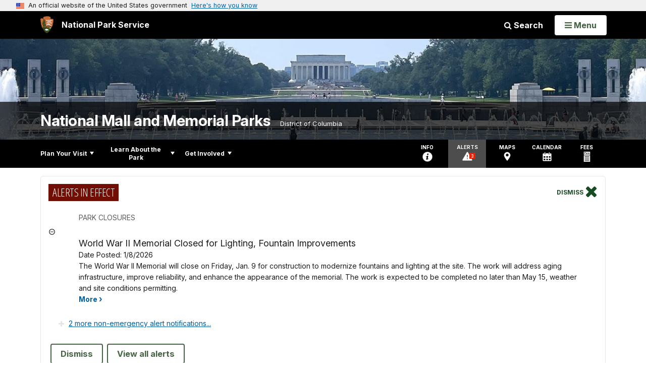

--- FILE ---
content_type: text/html;charset=UTF-8
request_url: https://home.nps.gov/customcf/nps_nav/site_json.cfm?rootsubsiteid=/nama
body_size: 1935
content:
{"p":[{"t":"Park Home","u":"/index.htm"},{"p":[{"p":[{"t":"Construction Projects","u":"/planyourvisit/construction-projects.htm"},{"t":"Operating Hours & Seasons","u":"/planyourvisit/hours.htm"},{"t":"Fees & Passes","u":"/planyourvisit/fees.htm"},{"t":"Current Conditions","u":"/planyourvisit/conditions.htm"},{"p":[{"t":"Cost Recovery Charges","u":"/planyourvisit/cost-recovery-charges.htm"},{"t":"Band and Choral Performances","u":"/planyourvisit/band-and-choral-performances.htm"},{"t":"Cultural Food Festivals","u":"/planyourvisit/cultural-food-festivals.htm"},{"t":"Filming and Photography","u":"/planyourvisit/filming-and-photography-permits.htm"},{"t":"First Amendment Demonstrations","u":"/planyourvisit/demonstrations.htm"},{"c":"isHidden","t":"Military Ceremonies","u":"/planyourvisit/military-promotion-and-retirement-ceremonies.htm"},{"t":"Organized Foot Races and Bicycling Events","u":"/planyourvisit/organized-foot-races-and-runs-and-bike-events.htm"},{"t":"Picnics","u":"/planyourvisit/picnics.htm"},{"t":"Private Receptions","u":"/planyourvisit/private-receptions.htm"},{"t":"Special Events","u":"/planyourvisit/special-events.htm"},{"t":"Weddings","u":"/planyourvisit/weddings.htm"},{"t":"Wreath Laying Ceremonies","u":"/planyourvisit/wreath-laying-permit.htm"},{"t":"Permits FAQs","u":"/planyourvisit/permits-faqs.htm"}],"c":"has-sub","t":"Permits & Reservations","u":"/planyourvisit/permitsandreservations.htm"}],"c":"has-sub","t":"Basic Information","u":"/planyourvisit/basicinfo.htm"},{"p":[{"p":[{"t":"Parking Meter FAQ","u":"/planyourvisit/parking-meter-faq.htm"}],"c":"has-sub","t":"Parking","u":"/planyourvisit/parking.htm"},{"t":"Maps","u":"/planyourvisit/maps.htm"},{"p":[{"t":"Dockless Scooter Parking","u":"/planyourvisit/dockless-scooter-parking.htm"}],"c":"has-sub","t":"Getting Around","u":"/planyourvisit/gettingaround.htm"}],"c":"has-sub","t":"Directions & Transportation","u":"/planyourvisit/directions.htm"},{"t":"Eating & Sleeping","u":"/planyourvisit/eatingsleeping.htm"},{"t":"Get the App","u":"/planyourvisit/get-the-app.htm"},{"t":"Places To Go","u":"/planyourvisit/placestogo.htm"},{"p":[{"t":"Outdoor Activities","u":"/planyourvisit/outdooractivities.htm"},{"t":"Guided Tours","u":"/planyourvisit/guidedtours.htm"}],"c":"has-sub","t":"Things To Do","u":"/planyourvisit/things2do.htm"},{"t":"Calendar","u":"/planyourvisit/calendar.htm"},{"t":"Safety","u":"/planyourvisit/safety.htm"},{"t":"Accessibility","u":"/planyourvisit/accessibility.htm"}],"c":"has-sub","t":"Plan Your Visit","u":"/planyourvisit/index.htm"},{"p":[{"t":"Articles","u":"/learn/articles.htm"},{"p":[{"t":"News Releases","u":"/learn/news/newsreleases.htm"}],"c":"has-sub","t":"News","u":"/learn/news/index.htm"},{"p":[{"t":"Videos","u":"/learn/photosmultimedia/videos.htm"},{"t":"Photo Gallery","u":"/learn/photosmultimedia/photogallery.htm"},{"t":"Webcams","u":"/learn/photosmultimedia/webcams.htm"}],"c":"has-sub","t":"Photos & Multimedia","u":"/learn/photosmultimedia/index.htm"},{"p":[{"p":[{"t":"For Those Who Served","u":"/learn/historyculture/honoring-those-who-served.htm"}],"c":"has-sub","t":"Places","u":"/learn/historyculture/places.htm"},{"p":[{"t":"Ranger Journal Blog","u":"/blogs/Ranger-Journal.htm"}],"c":"has-sub","t":"Stories","u":"/learn/historyculture/stories.htm"},{"t":"Collections","u":"/learn/historyculture/collections.htm"}],"c":"has-sub","t":"History & Culture","u":"/learn/historyculture/index.htm"},{"p":[{"t":"Plants","u":"/learn/nature/plants.htm"},{"p":[{"t":"Water Quality","u":"/learn/nature/water-quality.htm"},{"t":"Recycling","u":"/learn/nature/recycling.htm"},{"t":"Energy","u":"/learn/nature/energy.htm"},{"t":"Climate Change","u":"/learn/nature/climate-change.htm"},{"t":"Sustainable Projects","u":"/learn/nature/sustainable-projects.htm"},{"t":"Transportation","u":"/learn/nature/transportation.htm"},{"t":"Air Quality","u":"/learn/nature/air-quality.htm"}],"c":"has-sub","t":"Environmental Factors","u":"/learn/nature/environmental-factors.htm"},{"t":"Animals","u":"/learn/nature/animals.htm"},{"t":"Other Life Forms","u":"/learn/nature/other-life-forms.htm"},{"p":[{"t":"Mall Turf","u":"/learn/nature/mall-turf.htm"}],"c":"has-sub","t":"Natural Features","u":"/learn/nature/natural-features.htm"},{"t":"Fishing","u":"/learn/nature/fishing.htm"}],"c":"has-sub","t":"Nature","u":"/learn/nature/index.htm"},{"p":[{"t":"NAMA Notebook","u":"/learn/education/nama-notebook.htm"},{"p":[{"t":"Explore on Your Own","u":"/learn/education/explore-on-your-own.htm"},{"t":"Explore with a Ranger","u":"/learn/education/explore-with-a-ranger.htm"},{"t":"Rangers in the Classroom","u":"/learn/education/rangers-in-the-classroom.htm"}],"c":"has-sub","t":"Plan a Field Trip","u":"/learn/education/plan-a-field-trip.htm"},{"t":"Parks as Classrooms","u":"/learn/education/classrooms/index.htm"},{"t":"Distance Learning","u":"/learn/education/learning/index.htm"}],"c":"has-sub","t":"Education","u":"/learn/education/index.htm"},{"p":[{"t":"Junior Ranger","u":"/learn/kidsyouth/beajuniorranger.htm"}],"c":"has-sub","t":"Kids & Youth","u":"/learn/kidsyouth/index.htm"},{"p":[{"t":"Superintendent's Compendium","u":"/learn/management/superintendent-s-compendium.htm"},{"t":"Turf Management","u":"/learn/management/turf-management.htm"},{"t":"Records of Determination","u":"/learn/management/records-of-determination.htm"},{"t":"Laws & Policies","u":"/learn/management/lawsandpolicies.htm"}],"c":"has-sub","t":"Management","u":"/learn/management/index.htm"},{"t":"Park Store","u":"/learn/bookstore.htm"}],"c":"has-sub","t":"Learn About the Park","u":"/learn/index.htm"},{"p":[{"t":"Partners","u":"/getinvolved/partners.htm"},{"t":"Donate","u":"/getinvolved/donate.htm"},{"t":"Volunteer","u":"/getinvolved/volunteer.htm"},{"t":"Work With Us","u":"/getinvolved/work-with-us.htm"},{"p":[{"t":"Commercial Use Authorizations","u":"/getinvolved/commercial-use-authorizations.htm"}],"c":"has-sub","t":"Do Business With Us","u":"/getinvolved/dobusinesswithus.htm"},{"t":"Sustainability","u":"/getinvolved/sustainability.htm"},{"t":"Support Your Park","u":"/getinvolved/supportyourpark/index.htm"}],"c":"has-sub","t":"Get Involved","u":"/getinvolved/index.htm"}],"r":"/nama","nt":"Explore This Park"}

--- FILE ---
content_type: text/html;charset=UTF-8
request_url: https://home.nps.gov/customcf/banner_image/get-banner-image-json.cfm?sitecode=nama
body_size: 633
content:
{"DATA":{"credit":"","description":"","src":"/common/uploads/banner_image/ncr/89FAFD47-E4D5-D985-04755D419D950C2D.jpg","crops":[{"src":"/common/uploads/banner_image/ncr/homepage/89FAFD47-E4D5-D985-04755D419D950C2D.jpg","link":"","id":730520,"aspect_ratio":3.00,"coordinates":"{\"ar\":3,\"x\":355.9,\"y\":464.9562682215745,\"s\":1,\"w\":2847.2000000000003,\"h\":830.0874635568514}"},{"src":"/common/uploads/banner_image/ncr/secondary/89FAFD47-E4D5-D985-04755D419D950C2D.jpg","link":"","id":730521,"aspect_ratio":6.00,"coordinates":"{\"ar\":6,\"x\":720.3072443923003,\"y\":657.6266003307608,\"s\":1,\"w\":2139.1435011269714,\"h\":356.52391685449527}"}],"nps_photo":1,"title":"","id":"338908","kicker":"","alt_text":"World War II Memorial with Lincoln Memorial in the distance"}} 

--- FILE ---
content_type: text/plain;charset=utf-8
request_url: https://home.nps.gov/solr/?json.wrf=jQuery361008422051105940542_1768702900307
body_size: 2612
content:
jQuery361008422051105940542_1768702900307({
  "responseHeader":{
    "status":0,
    "QTime":1,
    "params":{
      "q":"*",
      "json.wrf":"jQuery361008422051105940542_1768702900307",
      "defType":"edismax",
      "fl":"Title,Abstract,Subtype,Parks,Organizations,Sites_Item,Image_URL,Image_Alt_Text,Date_Released,PageURL",
      "start":"0",
      "fq":"Category:\"News\" AND (Type:\"Park\" OR Type:\"National\" OR Type:\"Organization\" OR Type:\"Subject\") AND Sites_Codes_Item:\"nama\" AND -Date_Released:[NOW TO *] AND -Allow_Listing_Display:false",
      "sort":"Date_Released desc",
      "rows":"10",
      "wt":"json"}},
  "response":{"numFound":178,"start":0,"numFoundExact":true,"docs":[
      {
        "Title":"National Park Service Announces Opportunity for Communications Infrastructure Plan on the National Mall and Surrounding Park Areas",
        "PageURL":"/nama/learn/news/ncrtelecom.htm",
        "Abstract":"The National Park Service invites qualified entities to submit a proposal to develop communications infrastructure within the National Mall and surrounding park areas in Washington, D.C. Proposals must be submitted by Thursday, Feb. 16, 2026. ",
        "Date_Released":"2026-01-16T14:18:00Z",
        "Image_URL":"/nama/learn/news/images/KOWA-COW.jpg",
        "Image_Alt_Text":"Temporary cellular tower in a field with the Washington Monument in the background",
        "Sites_Item":["National Mall and Memorial Parks",
          "The White House and President's Park"],
        "Parks":"National Mall and Memorial Parks,The White House and President's Park"},
      {
        "Title":"National Park Service Announces Closure, Construction at the World War II Memorial",
        "PageURL":"/nama/learn/news/wwiifountain.htm",
        "Abstract":"The National Park Service announced today the World War II Memorial will close on January 9 ahead of a construction project to modernize fountains and lighting at the memorial. The work will address aging infrastructure, improve reliability, and enhance the appearance of one of the nation’s most visited memorials.",
        "Date_Released":"2026-01-08T16:41:00Z",
        "Image_URL":"/nama/learn/news/images/Lincoln-WWII-summer-NPS-Photo-NSA-small.JPG",
        "Image_Alt_Text":"Ornamental fountain among granite columns, with collonaded building in the distance",
        "Sites_Item":["National Mall and Memorial Parks"],
        "Parks":"National Mall and Memorial Parks"},
      {
        "Title":"National Park Service Advancing Major Park Beautification and Infrastructure Improvements across Washington, D.C.",
        "PageURL":"/nama/learn/news/fountainwork.htm",
        "Abstract":"The National Park Service is undertaking a comprehensive effort to restore fountains, rehabilitate historic landscapes and address aging park infrastructure across Washington, D.C. ",
        "Date_Released":"2026-01-08T15:00:00Z",
        "Image_URL":"/nama/learn/news/images/NAMA-Aerial-view-of-Bolivar-fountain-NPS-photo-by-Mike-Litterst-small.JPG",
        "Image_Alt_Text":"A large, empty pool with leaves accumulating on the bottom",
        "Sites_Item":["Franklin Delano Roosevelt Memorial",
          "Korean War Veterans Memorial",
          "National Mall and Memorial Parks",
          "Rock Creek Park",
          "The White House and President's Park",
          "World War II Memorial"],
        "Parks":"Franklin Delano Roosevelt Memorial,Korean War Veterans Memorial,National Mall and Memorial Parks,Rock Creek Park,The White House and President's Park,World War II Memorial"},
      {
        "Title":"Interpretive Transportation Services Concessioner Selected for National Mall and Memorial Parks",
        "PageURL":"/nama/learn/news/transportationservicescontract.htm",
        "Abstract":"The National Park Service has selected City Sightseeing Washington DC, Inc., dba Big Bus Tours, to provide interpretive transportation services at National Mall and Memorial Parks for the next ten years.",
        "Date_Released":"2026-01-06T11:13:00Z",
        "Sites_Item":["Belmont-Paul Women's Equality National Monument",
          "Dwight D. Eisenhower Memorial",
          "Ford's Theatre National Historic Site",
          "Franklin Delano Roosevelt Memorial",
          "Korean War Veterans Memorial",
          "Lincoln Memorial",
          "Martin Luther King, Jr. Memorial",
          "National Mall and Memorial Parks",
          "Thomas Jefferson Memorial",
          "Vietnam Veterans Memorial",
          "Washington Monument",
          "World War I Memorial",
          "World War II Memorial"],
        "Parks":"Belmont-Paul Women's Equality National Monument,Dwight D. Eisenhower Memorial,Ford's Theatre National Historic Site,Franklin Delano Roosevelt Memorial,Korean War Veterans Memorial,Lincoln Memorial,Martin Luther King, Jr. Memorial,National Mall and Memorial Parks,Thomas Jefferson Memorial,Vietnam Veterans Memorial,Washington Monument,World War I Memorial,World War II Memorial"},
      {
        "Title":"National Park Service Awards New Contract for Food and Retail Services on the National Mall",
        "PageURL":"/nama/learn/news/concessionscontract.htm",
        "Abstract":"The National Park Service has awarded a new contract to operate food, beverage, and retail kiosks on the National Mall to Taste of History LLC. The agreement will take effect on May 1, 2026, and will run for ten years.",
        "Date_Released":"2026-01-05T15:36:00Z",
        "Sites_Item":["National Mall and Memorial Parks"],
        "Parks":"National Mall and Memorial Parks"},
      {
        "Title":"National Park Service Finishes Tidal Basin Seawall Work Early",
        "PageURL":"/nama/learn/news/seawallcomplete.htm",
        "Abstract":"The National Park Service today announced the early completion of the Tidal Basin seawall reconstruction, a major step in protecting some of the nation’s most recognizable memorials and landscapes.",
        "Date_Released":"2025-12-10T15:37:00Z",
        "Image_URL":"/nama/learn/news/images/Completed-seawall-crop.jpg",
        "Image_Alt_Text":"Body of water with walkway on the edge and a white, collonaded building in the background",
        "Sites_Item":["National Mall and Memorial Parks"],
        "Parks":"National Mall and Memorial Parks"},
      {
        "Title":"National Park Service seeks public comment on site for Women’s Suffrage Memorial",
        "PageURL":"/nama/learn/news/suffrage.htm",
        "Abstract":"The National Park Service, in cooperation with the Women’s Suffrage National Monument Foundation (Foundation), is seeking comments from the public on the site for the proposed Women’s Suffrage Memorial through October 8.",
        "Date_Released":"2025-09-04T08:45:00Z",
        "Sites_Item":["National Mall and Memorial Parks"],
        "Parks":"National Mall and Memorial Parks"},
      {
        "Title":"National Park Service to restore and reinstall Albert Pike statue",
        "PageURL":"/nama/learn/news/pike.htm",
        "Abstract":"The National Park Service announced today that it will restore and reinstall the bronze statue of Albert Pike, which was toppled and vandalized during riots in June 2020.",
        "Date_Released":"2025-08-04T13:11:00Z",
        "Image_URL":"/nama/learn/news/images/Screenshot-2025-08-04-123412.png",
        "Image_Alt_Text":"Statue being cleaned",
        "Sites_Item":["National Mall and Memorial Parks"],
        "Parks":"National Mall and Memorial Parks"},
      {
        "Title":"National Park Service Extends Metered Parking  in East Potomac Park",
        "PageURL":"/nama/learn/news/eastpotomacmeters.htm",
        "Abstract":"Starting September 1, the National Park Service will extend metered parking along Ohio Drive SW in East Potomac Park. The new metered section will begin at the intersection of Ohio Drive and Buckeye Drive SW and continue southeast to the entrance of the East Potomac Park Golf Course.",
        "Date_Released":"2025-07-29T09:23:00Z",
        "Sites_Item":["National Mall and Memorial Parks"],
        "Parks":"National Mall and Memorial Parks"},
      {
        "Title":"National Park Service and Mayor Bowser announce reopening of Dupont Circle for WorldPride 2025",
        "PageURL":"/nama/learn/news/dupontopen.htm",
        "Abstract":"Today, the National Park Service and Mayor Muriel Bowser  announced that Dupont Circle is reopening today, Saturday, June 7, for WorldPride 2025. ",
        "Date_Released":"2025-06-07T13:19:00Z",
        "Sites_Item":["National Mall and Memorial Parks"],
        "Parks":"National Mall and Memorial Parks"}]
  }})
